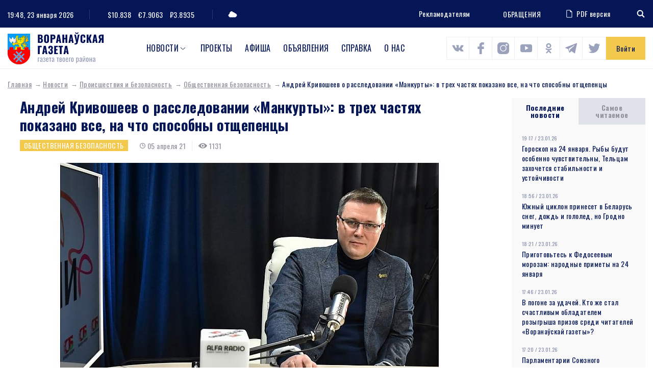

--- FILE ---
content_type: text/html; charset=UTF-8
request_url: https://www.voran.by/news/proisshestviya-i-bezopasnost/obshchestvennaya-bezopasnost/andrey-krivosheev-o-rassledovanii-mankurty-v-trekh-chastyakh-pokazano-vse-na-chto-sposobny-otshchepe.html
body_size: 106593
content:
<!DOCTYPE html>
<html lang="ru">
<head>
                <meta http-equiv="Content-Type" content="text/html; charset=UTF-8" />
<meta name="robots" content="index, follow" />
<meta name="keywords" content="Андрей Кривошеев о расследовании «Манкурты»: в трех частях показано все, на что способны отщепенцы" />
<meta name="description" content="Андрей Кривошеев о расследовании «Манкурты»: в трех частях показано все, на что способны отщепенцы" />
<link href="/bitrix/js/main/core/css/core.min.css?16009428002854" type="text/css" rel="stylesheet" />

<script type="text/javascript" data-skip-moving="true">(function(w, d, n) {var cl = "bx-core";var ht = d.documentElement;var htc = ht ? ht.className : undefined;if (htc === undefined || htc.indexOf(cl) !== -1){return;}var ua = n.userAgent;if (/(iPad;)|(iPhone;)/i.test(ua)){cl += " bx-ios";}else if (/Android/i.test(ua)){cl += " bx-android";}cl += (/(ipad|iphone|android|mobile|touch)/i.test(ua) ? " bx-touch" : " bx-no-touch");cl += w.devicePixelRatio && w.devicePixelRatio >= 2? " bx-retina": " bx-no-retina";var ieVersion = -1;if (/AppleWebKit/.test(ua)){cl += " bx-chrome";}else if ((ieVersion = getIeVersion()) > 0){cl += " bx-ie bx-ie" + ieVersion;if (ieVersion > 7 && ieVersion < 10 && !isDoctype()){cl += " bx-quirks";}}else if (/Opera/.test(ua)){cl += " bx-opera";}else if (/Gecko/.test(ua)){cl += " bx-firefox";}if (/Macintosh/i.test(ua)){cl += " bx-mac";}ht.className = htc ? htc + " " + cl : cl;function isDoctype(){if (d.compatMode){return d.compatMode == "CSS1Compat";}return d.documentElement && d.documentElement.clientHeight;}function getIeVersion(){if (/Opera/i.test(ua) || /Webkit/i.test(ua) || /Firefox/i.test(ua) || /Chrome/i.test(ua)){return -1;}var rv = -1;if (!!(w.MSStream) && !(w.ActiveXObject) && ("ActiveXObject" in w)){rv = 11;}else if (!!d.documentMode && d.documentMode >= 10){rv = 10;}else if (!!d.documentMode && d.documentMode >= 9){rv = 9;}else if (d.attachEvent && !/Opera/.test(ua)){rv = 8;}if (rv == -1 || rv == 8){var re;if (n.appName == "Microsoft Internet Explorer"){re = new RegExp("MSIE ([0-9]+[\.0-9]*)");if (re.exec(ua) != null){rv = parseFloat(RegExp.$1);}}else if (n.appName == "Netscape"){rv = 11;re = new RegExp("Trident/.*rv:([0-9]+[\.0-9]*)");if (re.exec(ua) != null){rv = parseFloat(RegExp.$1);}}}return rv;}})(window, document, navigator);</script>


<link href="/local/components/DBdev/main.feedback/templates/.default/style.min.css?1600942860251" type="text/css"  rel="stylesheet" />
<link href="/local/templates/template/css/bootstrap-reboot.css?16009428604897" type="text/css"  data-template-style="true"  rel="stylesheet" />
<link href="/local/templates/template/css/bootstrap-grid.css?160094286063898" type="text/css"  data-template-style="true"  rel="stylesheet" />
<link href="/local/templates/template/css/style.css?160814148089519" type="text/css"  data-template-style="true"  rel="stylesheet" />
<link href="/local/templates/template/css/costume.css?160094286047" type="text/css"  data-template-style="true"  rel="stylesheet" />
<link href="/local/templates/template/css/responsive.css?160439340010818" type="text/css"  data-template-style="true"  rel="stylesheet" />
<link href="/local/templates/template/components/bitrix/menu/top/style.min.css?16009428603715" type="text/css"  data-template-style="true"  rel="stylesheet" />







<link href="https://fonts.googleapis.com/css2?family=Oswald:wght@300;400;500;700&family=Source+Sans+Pro:wght@400;700&display=swap" rel="stylesheet">
<link rel="stylesheet" href="https://cdnjs.cloudflare.com/ajax/libs/jQueryFormStyler/2.0.2/jquery.formstyler.min.css" integrity="sha256-xYfPd6G37xNB9z/uxMWam06Cvw/vYSq1TLKr1ayjaKE=" crossorigin="anonymous" />
<link rel="stylesheet" href="https://cdnjs.cloudflare.com/ajax/libs/magnific-popup.js/1.1.0/magnific-popup.min.css" integrity="sha256-PZLhE6wwMbg4AB3d35ZdBF9HD/dI/y4RazA3iRDurss=" crossorigin="anonymous" />
<link rel="stylesheet" href="https://cdnjs.cloudflare.com/ajax/libs/slick-carousel/1.9.0/slick.min.css" integrity="sha256-UK1EiopXIL+KVhfbFa8xrmAWPeBjMVdvYMYkTAEv/HI=" crossorigin="anonymous" />
<link href="https://fonts.googleapis.com/css2?family=Oswald:wght@300;400;500;700&family=Source+Sans+Pro:wght@400;700&display=swap" rel="stylesheet">



                   <title>Андрей Кривошеев о расследовании «Манкурты»: в трех частях показано все, на что способны отщепенцы</title>
    <meta http-equiv="X-UA-Compatible" content="IE=edge">
    <meta name="viewport" content="width=device-width, initial-scale=1" />
    <meta name="format-detection" content="telephone=no" />
    <!-- favicons -->
    <link rel="shortcut icon" href="/local/templates/template/images/favicon.png" type="image/png">
    <link rel="shortcut" sizes="40x40" href="/local/templates/template/images/favicon@2x.png.png" type="image/png">
    <link rel="shortcut" sizes="80x80" href="/local/templates/template/images/favicon@4x.png.png" type="image/png">
            <!--[if lt IE 9]>
      <![endif]-->
  
</head>

<body>
<div id="wrapper" class="wrapper">
    <header class="header" id="header">

        <div class="h-top">
            <div class="container">
                <div class="flex align-justify valign-center">
                    <div class="h-top-left">
                        <div class="h-date">
                            <span class="h-label">Сейчас:</span>
                                19:48, 23 января 2026                        </div>
                        <div class="h-currencys">
                            <span class="h-label">Курс валют:</span>
	                        <span>$10.838</span>
				<span>€7.9063</span>
				<span>₽3.8935</span>                        </div>
                        <div class="h-weather">
                            <span class="h-weather-icon"><svg class="sprite svg-weather"><use xlink:href="/local/templates/template/svg/svg/symbols.svg#weather-1"/></svg></span>
                            <span class="h-weather-temp"></span>
                        </div>
                    </div><!--.h-top-left-->

                    <div class="h-top-right">
                      <ul class="h-partnership">
                          <li><a href="/about/#dds-contacts">Рекламодателям</a></li>
                      </ul>
                      
                          <a href="https://www.voran.by/radio/">ОБРАЩЕНИЯ</a>                          <a href="https://belkiosk.by/vg" target="_blank" class="h-pdf">
    <svg class="sprite svg-h-pdf"><use xlink:href="/local/templates/template/svg/svg/symbols.svg#h-pdf"/></svg>PDF версия
</a>                      <div class="h-search">
    <div class="h-search-toggler"><svg class="sprite svg-search-toggler"><use xlink:href="/local/templates/template/svg/svg/symbols.svg#glass"/></svg></div>
    <div class="h-search-form">
        <form action="/search/">
            <input type="text" name="q" class="h-search-input" placeholder="Поиск" >
        </form>
    </div>
</div>                    </div><!--.h-top-right-->
                </div>
            </div>
        </div><!--.h-top-->

        <div class="h-mid">
            <div class="container">
                <div class="flex align-justify valign-center">

                    <div class="logo h-logo">
                        <a href="/" class="logo-link">
                            <img src="/local/templates/template/images/logo.png" srcset="/local/templates/template/images/logo@2x.png 2x" alt="Воронауская газета" class="logo-img">
                        </a>
                    </div>
                      
<nav class="main-menu h-menu">
    <ul>
            
        
                            <li class="main-menu-parent">
                    <a href="/news/">Новости</a>
                    <ul>
                    
        
            
                    
                                    <li><a href="/news/oprosy.php">Опросы</a></li>
                
            
        
        
            
        
                            <li class="main-menu-parent-level2"><a href="/news/aktualno/">Актуально</a>
                    <ul>
                    
        
            
                    
                                    <li><a href="/news/aktualno/vse-o-zhkkh/">Все о ЖКХ</a></li>
                
            
        
        
            
                    
                                    <li><a href="/news/aktualno/vybory/">Выборы</a></li>
                
            
        
        
            
                    
                                    <li><a href="/news/aktualno/god-maloy-rodiny/">Год малой родины</a></li>
                
            
        
        
            
                    
                                    <li><a href="/news/aktualno/den-nezavisimosti/">День Независимости</a></li>
                
            
        
        
            
                    
                                    <li><a href="/news/aktualno/nasheluchshee-nashalepshae/">#нашелучшее #нашалепшае</a></li>
                
            
        
        
            
                    
                                    <li><a href="/news/aktualno/god-narodnogo-edinstva/">Год народного единства</a></li>
                
            
        
        
            
                    
                                    <li><a href="/news/aktualno/za-lyubimuyu-belarus/">За любимую Беларусь</a></li>
                
            
        
        
            
                    
                                    <li><a href="/news/aktualno/k-75-letiyu-velikoy-pobedy/">К 75-летию Великой Победы</a></li>
                
            
        
        
            
                    
                                    <li><a href="/news/aktualno/perepis-2019/">Перепись - 2019</a></li>
                
            
        
        
            
                    
                                    <li><a href="/news/aktualno/prezident/">Президент</a></li>
                
            
        
        
            
                    
                                    <li><a href="/news/aktualno/prinemanskiy-region/">Принёманский регион</a></li>
                
            
        
        
            
                    
                                    <li><a href="/news/aktualno/prodvizhenie/">Продвижение</a></li>
                
            
        
        
            
                    
                                    <li><a href="/news/aktualno/respublikanskiy-subbotnik/">Республиканский субботник</a></li>
                
            
        
        
            
                    
                                    <li><a href="/news/aktualno/tema-nedeli/">Тема недели</a></li>
                
            
        
        
            
                    
                                    <li><a href="/news/aktualno/uchenie-zapad-2017/">Учение «Запад — 2017»</a></li>
                
            
        
        
                        </ul></li>        
        
                            <li class="main-menu-parent-level2"><a href="/news/v-mire/">В мире</a>
                    <ul>
                    
        
            
                    
                                    <li><a href="/news/v-mire/mezhdunarodnoe-sotrudnichestvo/">Международное сотрудничество</a></li>
                
            
        
        
            
                    
                                    <li><a href="/news/v-mire/s-miru-po-faktu/">С миру по факту</a></li>
                
            
        
        
                        </ul></li>        
        
                            <li class="main-menu-parent-level2"><a href="/news/vlast/">Власть</a>
                    <ul>
                    
        
            
                    
                                    <li><a href="/news/vlast/v-rayispolkome/">В райисполкоме</a></li>
                
            
        
        
            
                    
                                    <li><a href="/news/vlast/vybory2/">Выборы</a></li>
                
            
        
        
            
                    
                                    <li><a href="/news/vlast/deputatskie-budni/">Депутатские будни</a></li>
                
            
        
        
            
                    
                                    <li><a href="/news/vlast/edi/">Единый день информирования</a></li>
                
            
        
        
            
                    
                                    <li><a href="/news/vlast/vi-vsebelorusskoe-narodnoe-sobranie/">Всебелорусское народное собрание</a></li>
                
            
        
        
            
                    
                                    <li><a href="/news/vlast/komitet-goskontrolya-informiruet/">Комитет госконтроля информирует</a></li>
                
            
        
        
            
                    
                                    <li><a href="/news/vlast/mestnoe-upravlenie-i-samoupravlenie/">Местное управление и самоуправление</a></li>
                
            
        
        
            
                    
                                    <li><a href="/news/vlast/prezident2/">Президент</a></li>
                
            
        
        
            
                    
                                    <li><a href="/news/vlast/priem-grazhdan/">Прием граждан</a></li>
                
            
        
        
            
                    
                                    <li><a href="/news/vlast/profsoyuzy/">Профсоюзы</a></li>
                
            
        
        
            
                    
                                    <li><a href="/news/vlast/pryamaya-liniya/">Прямая линия</a></li>
                
            
        
        
            
                    
                                    <li><a href="/news/vlast/pyatoe-vsebelorusskoe-narodnoe-sobranie/">Пятое Всебелорусское народное собрание</a></li>
                
            
        
        
            
                    
                                    <li><a href="/news/vlast/sodeystvie-zanyatosti-naseleniya/">Содействие занятости населения</a></li>
                
            
        
        
            
                    
                                    <li><a href="/news/vlast/tema-nedeli2/">Тема недели</a></li>
                
            
        
        
                        </ul></li>        
        
                            <li class="main-menu-parent-level2"><a href="/news/dela-molodezhnye/">Дела молодежные</a>
                    <ul>
                    
        
            
                    
                                    <li><a href="/news/dela-molodezhnye/molodye-my/">Молодые МЫ</a></li>
                
            
        
        
            
                    
                                    <li><a href="/news/dela-molodezhnye/nashi-deti/">Наши дети</a></li>
                
            
        
        
                        </ul></li>        
        
                            <li class="main-menu-parent-level2"><a href="/news/zdorove/">Здоровье</a>
                    <ul>
                    
        
            
                    
                                    <li><a href="/news/zdorove/100-let-zdravookhraneniyu-belarusi/">100 лет здравоохранению Беларуси</a></li>
                
            
        
        
            
                    
                                    <li><a href="/news/zdorove/aktivnoe-dolgoletie/">Активное долголетие</a></li>
                
            
        
        
            
                    
                                    <li><a href="/news/zdorove/dekada-zolotoy-vozrast/">Декада &quot;Золотой возраст&quot;</a></li>
                
            
        
        
            
                    
                                    <li><a href="/news/zdorove/zdorovyy-obraz-zhizni/">Здоровый образ жизни</a></li>
                
            
        
        
            
                    
                                    <li><a href="/news/zdorove/zdorove2/">Здоровье</a></li>
                
            
        
        
            
                    
                                    <li><a href="/news/zdorove/letnee-ozdorovlenie-shkolnikov/">Летнее оздоровление школьников</a></li>
                
            
        
        
            
                    
                                    <li><a href="/news/zdorove/letniy-otdykh/">Летний отдых</a></li>
                
            
        
        
            
                    
                                    <li><a href="/news/zdorove/meditsina/">Медицина</a></li>
                
            
        
        
            
                    
                                    <li><a href="/news/zdorove/raytsge-informiruet/">РайЦГЭ информирует</a></li>
                
            
        
        
            
                    
                                    <li><a href="/news/zdorove/stop-covid/">Стоп COVID</a></li>
                
            
        
        
                        </ul></li>        
        
                            <li class="main-menu-parent-level2"><a href="/news/konkursy/">Конкурсы</a>
                    <ul>
                    
        
            
                    
                                    <li><a href="/news/konkursy/nashi-konkursy/">Наши конкурсы</a></li>
                
            
        
        
            
                    
                                    <li><a href="/news/konkursy/tvorcheskiy-konkurs/">Творческий конкурс</a></li>
                
            
        
        
                        </ul></li>        
        
                            <li class="main-menu-parent-level2"><a href="/news/kultura-i-dukhovnost/">Культура и духовность</a>
                    <ul>
                    
        
            
                    
                                    <li><a href="/news/kultura-i-dukhovnost/500-goddze-belaruskaga-knigadrukavannya/">500-годдзе беларускага кнігадрукавання</a></li>
                
            
        
        
            
                    
                                    <li><a href="/news/kultura-i-dukhovnost/god-kultury-v-voronovskom-rayone/">Год культуры в Вороновском районе</a></li>
                
            
        
        
            
                    
                                    <li><a href="/news/kultura-i-dukhovnost/god-kultury-v-grodnenskoy-oblasti/">Год культуры в Гродненской области</a></li>
                
            
        
        
            
                    
                                    <li><a href="/news/kultura-i-dukhovnost/den-belorusskoy-pismennosti/">День белорусской письменности</a></li>
                
            
        
        
            
                    
                                    <li><a href="/news/kultura-i-dukhovnost/dukhovnost/">Духовность</a></li>
                
            
        
        
            
                    
                                    <li><a href="/news/kultura-i-dukhovnost/nasustrach-dnyu-belaruskaga-pismenstva/">Насустрач Дню беларускага пісьменства</a></li>
                
            
        
        
            
                    
                                    <li><a href="/news/kultura-i-dukhovnost/pozdravitelnaya-otkrytka/">Поздравительная открытка</a></li>
                
            
        
        
            
                    
                                    <li><a href="/news/kultura-i-dukhovnost/respublikanskiy-festival-natsionalnykh-kultur/">Республиканский фестиваль национальных культур</a></li>
                
            
        
        
            
                    
                                    <li><a href="/news/kultura-i-dukhovnost/slavyanskiy-bazar/">Славянский базар</a></li>
                
            
        
        
            
                    
                                    <li><a href="/news/kultura-i-dukhovnost/stranitsy-istorii/">Страницы истории</a></li>
                
            
        
        
            
                    
                                    <li><a href="/news/kultura-i-dukhovnost/tvorcheskiy-konkurs2/">Творческий конкурс</a></li>
                
            
        
        
            
                    
                                    <li><a href="/news/kultura-i-dukhovnost/tvorchestvo/">Творчество</a></li>
                
            
        
        
            
                    
                                    <li><a href="/news/kultura-i-dukhovnost/festival/">Фестиваль</a></li>
                
            
        
        
            
                    
                                    <li><a href="/news/kultura-i-dukhovnost/fotokonkurs/">Фотоконкурс</a></li>
                
            
        
        
                        </ul></li>        
        
                            <li class="main-menu-parent-level2"><a href="/news/obrazovanie-i-nauka/">Образование и наука</a>
                    <ul>
                    
        
            
                    
                                    <li><a href="/news/obrazovanie-i-nauka/god-nauki/">Год науки</a></li>
                
            
        
        
            
                    
                                    <li><a href="/news/obrazovanie-i-nauka/ko-dnyu-belorusskoy-nauki/">Ко Дню белорусской науки</a></li>
                
            
        
        
            
                    
                                    <li><a href="/news/obrazovanie-i-nauka/laureaty-premii-im-a-i-dubko/">Лауреаты премии им. А.И. Дубко</a></li>
                
            
        
        
            
                    
                                    <li><a href="/news/obrazovanie-i-nauka/obrazovanie/">Образование</a></li>
                
            
        
        
                        </ul></li>        
        
                            <li class="main-menu-parent-level2"><a href="/news/obshchestvo/">Общество</a>
                    <ul>
                    
        
            
                    
                                    <li><a href="/news/obshchestvo/100-idey-dlya-belarusi/">100 идей для Беларуси</a></li>
                
            
        
        
            
                    
                                    <li><a href="/news/obshchestvo/100-let-bssr/">100 лет БССР</a></li>
                
            
        
        
            
                    
                                    <li><a href="/news/obshchestvo/100-let-zdravookhraneniyu-belarusi2/">100 лет здравоохранению Беларуси</a></li>
                
            
        
        
            
                    
                                    <li><a href="/news/obshchestvo/500-goddze-belaruskaga-knigadrukavannya2/">500-годдзе беларускага кнігадрукавання</a></li>
                
            
        
        
            
                    
                                    <li><a href="/news/obshchestvo/75-let-osvobozhdeniya-belarusi/">75 лет освобождения Беларуси</a></li>
                
            
        
        
            
                    
                                    <li><a href="/news/obshchestvo/80-let-grodnenskoy-oblasti/">80 лет Гродненской области</a></li>
                
            
        
        
            
                    
                                    <li><a href="/news/obshchestvo/80-let-velikoy-pobedy/">80 лет освобождения Беларуси</a></li>
                
            
        
        
            
                    
                                    <li><a href="/news/obshchestvo/bez-sroka-davnosti/">Без срока давности</a></li>
                
            
        
        
            
                    
                                    <li><a href="/news/obshchestvo/blago-tvori/">Благо твори</a></li>
                
            
        
        
            
                    
                                    <li><a href="/news/obshchestvo/god-belorusskoy-zhenshchiny/">Год белорусской женщины</a></li>
                
            
        
        
            
                    
                                    <li><a href="/news/obshchestvo/god-istoricheskoy-pamyati/">Год исторической памяти</a></li>
                
            
        
        
            
                    
                                    <li><a href="/news/obshchestvo/god-kachestva/">Год качества</a></li>
                
            
        
        
            
                    
                                    <li><a href="/news/obshchestvo/god-mira-i-sozidaniya/">Год мира и созидания</a></li>
                
            
        
        
            
                    
                                    <li><a href="/news/obshchestvo/dazhynki-2021/">Дажынкі-2021</a></li>
                
            
        
        
            
                    
                                    <li><a href="/news/obshchestvo/den-vsenarodnoy-pamyati-zhertv-velikoy-otechestvennoy-voyny-i-genotsida-belorusskogo-naroda/">День всенародной памяти жертв Великой Отечественной войны и геноцида белорусского народа</a></li>
                
            
        
        
            
                    
                                    <li><a href="/news/obshchestvo/den-gosudarstvennykh-simvolov/">День Государственных символов</a></li>
                
            
        
        
            
                    
                                    <li><a href="/news/obshchestvo/den-narodnogo-edinstva/">День народного единства</a></li>
                
            
        
        
            
                    
                                    <li><a href="/news/obshchestvo/kostitutsionnaya-reforma/">Коституционная реформа</a></li>
                
            
        
        
            
                    
                                    <li><a href="/news/obshchestvo/pyatiletka-kachestva-god-blagoustroystva/">Пятилетка качества. Год благоустройства</a></li>
                
            
        
        
            
                    
                                    <li><a href="/news/obshchestvo/semya-goda/">Семья года</a></li>
                
            
        
        
            
                    
                                    <li><a href="/news/obshchestvo/95-let-pionerskomu-dvizheniyu/">95 лет пионерскому движению</a></li>
                
            
        
        
            
                    
                                    <li><a href="/news/obshchestvo/velikoy-pobede-posvyashchaetsya/">Великой Победе посвящается</a></li>
                
            
        
        
            
                    
                                    <li><a href="/news/obshchestvo/voronovskomu-rayonu-75-let/">Вороновскому району - 75 лет</a></li>
                
            
        
        
            
                    
                                    <li><a href="/news/obshchestvo/god-maloy-rodiny2/">Год малой родины</a></li>
                
            
        
        
            
                    
                                    <li><a href="/news/obshchestvo/gotovimsya-k-novomu-godu/">Готовимся к Новому году</a></li>
                
            
        
        
            
                    
                                    <li><a href="/news/obshchestvo/grodnenskoy-oblasti-75/">Гродненской области - 75</a></li>
                
            
        
        
            
                    
                                    <li><a href="/news/obshchestvo/dozhinki/">Дожинки</a></li>
                
            
        
        
            
                    
                                    <li><a href="/news/obshchestvo/dosug/">Досуг</a></li>
                
            
        
        
            
                    
                                    <li><a href="/news/obshchestvo/iz-redaktsionnoy-pochty/">Из редакционной почты</a></li>
                
            
        
        
            
                    
                                    <li><a href="/news/obshchestvo/ikh-imenami-nazvany-ulitsy/">Их именами названы улицы</a></li>
                
            
        
        
            
                    
                                    <li><a href="/news/obshchestvo/k-100-letiyu-vlksm/">К 100-летию ВЛКСМ</a></li>
                
            
        
        
            
                    
                                    <li><a href="/news/obshchestvo/nashi-deti2/">Наши дети</a></li>
                
            
        
        
            
                    
                                    <li><a href="/news/obshchestvo/nashi-partnery/">Наши партнеры</a></li>
                
            
        
        
            
                    
                                    <li><a href="/news/obshchestvo/nedelya-materi/">Неделя матери</a></li>
                
            
        
        
            
                    
                                    <li><a href="/news/obshchestvo/obshchestvennye-obedineniya/">Общественные объединения</a></li>
                
            
        
        
            
                    
                                    <li><a href="/news/obshchestvo/obshchestvo2/">Общество</a></li>
                
            
        
        
            
                    
                                    <li><a href="/news/obshchestvo/nashy-u-svetse/">Нашы ў свеце</a></li>
                
            
        
        
            
                    
                                    <li><a href="/news/obshchestvo/proforientatsiya/">Профориентация</a></li>
                
            
        
        
            
                    
                                    <li><a href="/news/obshchestvo/s-prazdnikom/">С праздником</a></li>
                
            
        
        
            
                    
                                    <li><a href="/news/obshchestvo/sluzhu-otechestvu/">Служу Отечеству!</a></li>
                
            
        
        
            
                    
                                    <li><a href="/news/obshchestvo/smi/">СМИ</a></li>
                
            
        
        
            
                    
                                    <li><a href="/news/obshchestvo/sotsialnaya-sfera/">Социальная сфера</a></li>
                
            
        
        
            
                    
                                    <li><a href="/news/obshchestvo/u-sosedey/">У соседей</a></li>
                
            
        
        
                        </ul></li>        
        
                            <li class="main-menu-parent-level2"><a href="/news/proisshestviya-i-bezopasnost/">Происшествия и безопасность</a>
                    <ul>
                    
        
            
                    
                                    <li><a href="/news/proisshestviya-i-bezopasnost/gai-informiruet/">ГАИ информирует</a></li>
                
            
        
        
            
                    
                                    <li><a href="/news/proisshestviya-i-bezopasnost/mchs-soobshchaet/">МЧС сообщает</a></li>
                
            
        
        
            
                    
                                    <li><a href="/news/proisshestviya-i-bezopasnost/novosti-s-granitsy/">Новости с границы</a></li>
                
            
        
        
            
                    
                                    <li><a href="/news/proisshestviya-i-bezopasnost/obshchestvennaya-bezopasnost/">Общественная безопасность</a></li>
                
            
        
        
            
                    
                                    <li><a href="/news/proisshestviya-i-bezopasnost/ogim-informiruet/">ОГиМ информирует</a></li>
                
            
        
        
            
                    
                                    <li><a href="/news/proisshestviya-i-bezopasnost/stop-ekstremizm/">Стоп ЭКСТРЕМИЗМ</a></li>
                
            
        
        
            
                    
                                    <li><a href="/news/proisshestviya-i-bezopasnost/osvod-informiruet/">ОСВОД информирует</a></li>
                
            
        
        
            
                    
                                    <li><a href="/news/proisshestviya-i-bezopasnost/proisshestviya/">Происшествия</a></li>
                
            
        
        
            
                    
                                    <li><a href="/news/proisshestviya-i-bezopasnost/rovd-informiruet/">РОВД информирует</a></li>
                
            
        
        
            
                    
                                    <li><a href="/news/proisshestviya-i-bezopasnost/chelovek-i-zakon/">Человек и Закон</a></li>
                
            
        
        
                        </ul></li>        
        
                            <li class="main-menu-parent-level2"><a href="/news/sport-i-turizm/">Спорт и туризм</a>
                    <ul>
                    
        
            
                    
                                    <li><a href="/news/sport-i-turizm/grodnenshchina-priglashaet/">Гродненщина приглашает</a></li>
                
            
        
        
            
                    
                                    <li><a href="/news/sport-i-turizm/evropeyskie-igry-2019/">Европейские игры - 2019</a></li>
                
            
        
        
            
                    
                                    <li><a href="/news/sport-i-turizm/sportivnaya-novost/">Спортивная новость</a></li>
                
            
        
        
            
                    
                                    <li><a href="/news/sport-i-turizm/ii-igry-stran-sng/">II Игры стран СНГ</a></li>
                
            
        
        
                        </ul></li>        
        
                            <li class="main-menu-parent-level2"><a href="/news/chelovek-i-ego-delo/">Человек и его дело</a>
                    <ul>
                    
        
            
                    
                                    <li><a href="/news/chelovek-i-ego-delo/gordost-voronovshchiny/">Гордость Вороновщины</a></li>
                
            
        
        
            
                    
                                    <li><a href="/news/chelovek-i-ego-delo/zemlyaki/">Земляки</a></li>
                
            
        
        
            
                    
                                    <li><a href="/news/chelovek-i-ego-delo/znay-nashikh/">Знай наших!</a></li>
                
            
        
        
            
                    
                                    <li><a href="/news/chelovek-i-ego-delo/lyudi-i-sudby/">Люди и судьбы</a></li>
                
            
        
        
            
                    
                                    <li><a href="/news/chelovek-i-ego-delo/syameynaya-skarbnitsa/">Сямейная скарбніца</a></li>
                
            
        
        
            
                    
                                    <li><a href="/news/chelovek-i-ego-delo/uvlechennye-delom/">Увлеченные делом</a></li>
                
            
        
        
            
                    
                                    <li><a href="/news/chelovek-i-ego-delo/nashy-u-svetse2/">Нашы ў свеце</a></li>
                
            
        
        
                        </ul></li>        
        
                            <li class="main-menu-parent-level2"><a href="/news/ekologiya/">Экология</a>
                    <ul>
                    
        
            
                    
                                    <li><a href="/news/ekologiya/ekologiya2/">Экология</a></li>
                
            
        
        
            
                    
                                    <li><a href="/news/ekologiya/priroda/">Природа</a></li>
                
            
        
        
                        </ul></li>        
        
                            <li class="main-menu-parent-level2"><a href="/news/ekonomika-i-selskoe-khozyaystvo/">Экономика и с/х</a>
                    <ul>
                    
        
            
                    
                                    <li><a href="/news/ekonomika-i-selskoe-khozyaystvo/na-selskokhozyaystvennuyu-temu/">На сельскохозяйственную тему</a></li>
                
            
        
        
            
                    
                                    <li><a href="/news/ekonomika-i-selskoe-khozyaystvo/prodvizhenie2/">Продвижение</a></li>
                
            
        
        
            
                    
                                    <li><a href="/news/ekonomika-i-selskoe-khozyaystvo/proforientatsiya2/">Профориентация</a></li>
                
            
        
        
            
                    
                                    <li><a href="/news/ekonomika-i-selskoe-khozyaystvo/razvitie-predprinimatelstva/">Развитие предпринимательства</a></li>
                
            
        
        
            
                    
                                    <li><a href="/news/ekonomika-i-selskoe-khozyaystvo/sodeystvie-zanyatosti-naseleniya2/">Содействие занятости населения</a></li>
                
            
        
        
            
                    
                                    <li><a href="/news/ekonomika-i-selskoe-khozyaystvo/transport/">Транспорт</a></li>
                
            
        
        
            
                    
                                    <li><a href="/news/ekonomika-i-selskoe-khozyaystvo/stroitelstvo/">Строительство</a></li>
                
            
        
        
            
                    
                                    <li><a href="/news/ekonomika-i-selskoe-khozyaystvo/tekhnologii/">Технологии</a></li>
                
            
        
        
            
                    
                                    <li><a href="/news/ekonomika-i-selskoe-khozyaystvo/urozhay/">Урожай</a></li>
                
            
        
        
            
                    
                                    <li><a href="/news/ekonomika-i-selskoe-khozyaystvo/ekonomika/">Экономика</a></li>
                
            
        
        
            
                    
                                    <li><a href="/news/ekonomika-i-selskoe-khozyaystvo/navstrechu-dazhynkam-2016/">Навстречу «Дажынкам-2016»</a></li>
                
            
        
        
            
                    
                                    <li><a href="/news/ekonomika-i-selskoe-khozyaystvo/yarmarka/">Ярмарка</a></li>
                
            
        
        
            
                    
                                    <li><a href="/news/ekonomika-i-selskoe-khozyaystvo/itogi-goda/">Итоги года</a></li>
                
            
        
        
            
                    
                                    <li><a href="/news/ekonomika-i-selskoe-khozyaystvo/podvodya-itogi/">Подводя итоги</a></li>
                
            
        
        
            
                    
                                    <li><a href="/news/ekonomika-i-selskoe-khozyaystvo/dozhinki2/">Дожинки</a></li>
                
            
        
        
                        </ul></li></ul></li>        
                    
                                    <li class="main-menu-parent"><a href="https://www.voran.by/news/novosti-voronovshchiny/spetsproekty-voronovskoy-gazety.html">Проекты</a></li>
                
            
        
        
            
                    
                                    <li class="main-menu-parent"><a href="/afishi/">Афиша</a></li>
                
            
        
        
            
                    
                                    <li class="main-menu-parent"><a href="/ads/">Объявления</a></li>
                
            
        
        
            
                    
                                    <li class="main-menu-parent"><a href="/spravka/">Справка</a></li>
                
            
        
        
            
                    
                                    <li class="main-menu-parent"><a href="/about/">О нас</a></li>
                
            
        
        
    
        </ul>
</nav>
                <div class="h-socials">
                            	            <a target="_blank" id="bx_3218110189_1256" href="https://vk.com/vorannews"><svg class="sprite svg-h-social"><use xlink:href="/local/templates/template/svg/svg/symbols.svg#s-vk"/></svg></a>
                                              	            <a target="_blank" id="bx_3218110189_1257" href="https://www.facebook.com/voronovo.gazeta"><svg class="sprite svg-h-social"><use xlink:href="/local/templates/template/svg/svg/symbols.svg#s-fb"/></svg></a>
                                              	            <a target="_blank" id="bx_3218110189_1258" href="https://www.instagram.com/vorannews/"><svg class="sprite svg-h-social"><use xlink:href="/local/templates/template/svg/svg/symbols.svg#s-insta"/></svg></a>
                                              	            <a target="_blank" id="bx_3218110189_1260" href="https://www.youtube.com/channel/UCG3dV-ScM6uF90sGFKMjgUQ"><svg class="sprite svg-h-social"><use xlink:href="/local/templates/template/svg/svg/symbols.svg#s-yt"/></svg></a>
                                              	            <a target="_blank" id="bx_3218110189_1261" href="https://ok.ru/vorannews"><svg class="sprite svg-h-social"><use xlink:href="/local/templates/template/svg/svg/symbols.svg#s-ok"/></svg></a>
                                              	        	<a target="_blank" id="bx_3218110189_58523" class="sprite svg-h-social" href="https://t.me/vorannews"><img src="/local/templates/template/images/telegram.png" alt=""></a>
        	                                  	            <a target="_blank" id="bx_3218110189_114122" href="https://www.tiktok.com/@vorannews"><svg class="sprite svg-h-social"><use xlink:href="/local/templates/template/svg/svg/symbols.svg#s-tw"/></svg></a>
                        </div>                                                <a href="javascript:void(0)" class="h-auth ajax-mfp" data-href="#popup-auth">Войти</a>
                                      </div>
            </div>
        </div>
        

    </header>

    <div id="middle" class="middle">
        <div class="inner">
                          <div class="breadcrumbs"><a href="/" class="breadcrumbs-link">Главная</a><a href="/news/" class="breadcrumbs-link">Новости</a><a href="/news/proisshestviya-i-bezopasnost/" class="breadcrumbs-link">Происшествия и безопасность</a><a href="/news/proisshestviya-i-bezopasnost/obshchestvennaya-bezopasnost/" class="breadcrumbs-link">Общественная безопасность</a><span class="breadcrumbs-current">Андрей Кривошеев о расследовании «Манкурты»: в трех частях показано все, на что способны отщепенцы</span></div>                        <div class="row row-layout">
    <main class="col-main col-md-12">
        <div class="node">
          <article>
    <header>
        <h1>Андрей Кривошеев о расследовании «Манкурты»: в трех частях показано все, на что способны отщепенцы</h1>
        <div class="node-data">
                            <a href="/news/proisshestviya-i-bezopasnost/obshchestvennaya-bezopasnost/" class="sticker yellow">Общественная безопасность</a>
                                        <span class="news-item-date"><svg class="sprite svg-news-clock"><use xlink:href="/local/templates/template/svg/svg/symbols.svg#i-clock"/></svg>05 апреля 21</span>
                                        <span class="news-item-views"><svg class="sprite svg-news-eye"><use xlink:href="/local/templates/template/svg/svg/symbols.svg#i-eye"/></svg>1131</span>
                                            </div>
    </header>

    
                    <figure>
                <img src="/cache/upload/iblock/db3/db31ee0d2d23653c73b92d2772b2b49f-900x450.JPG" alt="Андрей Кривошеев о расследовании «Манкурты»: в трех частях показано все, на что способны отщепенцы">
            </figure>
                    
    <p>
	 В трех частях расследования «Манкурты» показано «все, на что способны отщепенцы».
</p>
 В трех частях расследования «<a target="_blank" href="https://grodnonews.by/news/zhizn/mankurty_postskriptum_kogo_eshchye_vtyanuli_v_gromkiy_shpionskiy_skandal_spetsoperatsiya_kgb_video.html">Манкурты</a>», вышедшего на телеканале ОНТ, показано «все, на что способны отщепенцы». Таким мнением председатель Белорусского союза журналистов (БСЖ) Андрей Кривошеев&nbsp;<a target="_blank" href="https://www.sb.by/articles/krivosheev-o-rassledovanii-mankurty-v-trekh-chastyakh-pokazano-vse-na-chto-sposobny-otshchepentsy.html?utm_source=news&utm_medium=messenger&utm_campaign=telegram">поделился</a>&nbsp;в эфире общественно-политического ток-шоу «Будни» на «Альфа Радио».<br>
 <br>
 <img alt="6350e3578f73720ca93969756181c709.JPG" src="https://grodnonews.by/upload/medialibrary/134/13437ef6c3664e168a57d40a87f1ba80.JPG" itemprop="image" loading="lazy" style="width: 305px;"><br>
 <i>– Расследо</i><i>вание «Манкурты» – это настоящая, как иногда говорят наши коллеги-журналисты, перчинка, –&nbsp;</i>заявил Андрей Кривошеев и объяснил:&nbsp;<i>– [В нем] мы увидели, во-первых, что люди, которые притворяются беглой белорусской оппозицией, никакой оппозицией по факту и по сути не являются. Это просто пауки, которые грызут друг друга, добиваясь расположения иностранных государств и спецслужб. Это люди, которые мыслят своим успехом выехать в багажнике дипломатической машины за границу и оттуда максимально вредить своему некогда родному государству.</i><br>
 <br>
 Также, по словам председателя БСЖ, посмотревшие расследование белорусы увидели, что «к сожалению, и в нашем обществе бывают предатели, которые способны совершить государственную измену».<br>
 <br>
 <i>– К счастью, профессионализм белорусских спецслужб и других силовых органов, а также высоких должностных лиц таков, что на этом, казалось бы, поражении (когда предает человек – это поражение) они строят очень умную, тонкую разведигру, –&nbsp;</i>добавил Андрей Кривошеев.<br>
 <br>
 <img alt="a5d5065995c5d6f3c425ca104c253a6e.JPG" src="https://grodnonews.by/upload/medialibrary/854/854aba2d4b428508dc856b0395fa6f7c.JPG" itemprop="image" loading="lazy" style="width: 882.984px;"><br>
 <br>
 Благодаря данной стратегии, как напомнил эксперт, были раскрыты личности предателей государства, а также каналы давления на него. В итоге был «эффективно ликвидирован этот гнойник», подчеркнул председатель БСЖ.<br>
 <br>
 Андрей Кривошеев также порекомендовал обратить внимание на то, как в отношении расследования «Манкурты» повели себя «СМИ, которые еще полгода назад убеждали вас [белорусов] в собственной демократичности, в том, что они показывают все и несут правду». По мнению специалиста, в вышеупомянутых источниках информации «Манкурты» должным образом не освещались, а читателям не предоставлялась возможность комментировать расследование. «Поэтому, когда в следующий раз эти так называемые СМИ или «новые медиа» начнут вам рассказывать о плюрализме и свободе слова, вспомните об этой ситуации», – подытожил председатель БСЖ.<br>
<br>
<a href="www.sb.by"></a><a href="www.sb.by">sb.by</a><br></article>

<div class="node-links">
    <div class="node-share">
        <span class="node-links-label">Поделиться</span>
        <div class="node-links-links">
            <div class="ya-share2" data-services="vkontakte,facebook,odnoklassniki,twitter,linkedin,viber,whatsapp,skype,telegram"></div>
        </div>
    </div>
    <div class="node-print">
        <span class="node-links-label">Распечатать</span>
        <a href="/print/?id=62875" target="_blank" class="node-print-link dds-node-print-link"></a>
    </div>
</div>
<div class="node-pgn flex align-justify">
    </div>



          <div class="node-comments ui-block">
                                <div class="node-comments-add">
        <a href="javascript:void(0)" class="btn btn-big btn-secondary"><svg class="sprite svg-inline svg-btn-comment"><use xlink:href="/local/templates/template/svg/svg/symbols.svg#comment"/></svg>Добавить комментарий</a>
    </div>
              <div id="comp_daeb30d7ade01ad1b2e66b42c23380f2"><div class="comment-form ui-block">
    <div class="h3 ui-block-title">Добавление комментария</div>
    
<form action="/news/proisshestviya-i-bezopasnost/obshchestvennaya-bezopasnost/andrey-krivosheev-o-rassledovanii-mankurty-v-trekh-chastyakh-pokazano-vse-na-chto-sposobny-otshchepe.html" method="POST" id="comment_form"><input type="hidden" name="bxajaxid" id="bxajaxid_daeb30d7ade01ad1b2e66b42c23380f2_8BACKi" value="daeb30d7ade01ad1b2e66b42c23380f2" /><input type="hidden" name="AJAX_CALL" value="Y" />        <input type="hidden" name="sessid" id="sessid" value="2427d60264fc896c8ca806288ddac741" />        <input type="hidden" name="PARAMS_HASH" value="c00981a148cff08c2af2527bd7c87481">
        <input type="hidden" name="NEW_ID" value="62875">
        <div class="row">
            <div class="col-sm-6">
                <div class="field">
                    <label for="#" class="label-block">Ваше имя*</label>
                    <input type="text" name="NAME" required>
                </div>
            </div>
        </div>
        <div class="field">
            <label for="#" class="label-block">Ваш комментарий*</label>
            <textarea name="PREVIEW_TEXT" rows="5" required></textarea>
        </div>
                        <div class="mf-captcha">
                  <div class="mf-text"></div>
                  <input type="hidden" name="captcha_sid" value="005161cd06bc0ad2a957533b3e23664d">
                  <img src="/bitrix/tools/captcha.php?captcha_sid=005161cd06bc0ad2a957533b3e23664d" width="180" height="40" alt="CAPTCHA">
                  <div class="mf-text"><span class="mf-req">*</span></div>
                  <input type="text" name="captcha_word" size="30" maxlength="50" value="">
              </div>
                  <div class="field-btn">
            <button type="submit" name="submit" value="Y" class="btn btn-secondary">Комментировать</button>
        </div>
    </form>
</div>
</div>          </div><!--.node-comments-->
        </div><!--.node-->
    </main>
  <aside class="col-sidebar col-md-12">
  <div class="ui-block tabs-news">
    <div class="tabs-news-menu flex">
        <a href="#tabs-menu-1" class="flex">Послeдние новости</a>
        <a href="#tabs-menu-2" class="flex">Самое читаемое</a>
    </div>

    <div id="tabs-menu-1" class="tab-content">
        <div class="tabs-news-list">
                                          <div class="news-mini" id="bx_1373509569_117694">
                    <div class="news-mini-date">19:17 / 23.01.26</div>
                    <a href="/news/obshchestvo/dosug/goroskop-na-24-yanvarya-ryby-budut-osobenno-chuvstvitelny-teltsam-zakhochetsya-stabilnosti-i-ustoych.html" class="news-min-title">Гороскоп на 24 января. Рыбы будут особенно чувствительны, Тельцам захочется стабильности и устойчивости</a>
                </div>
                                          <div class="news-mini" id="bx_1373509569_117707">
                    <div class="news-mini-date">18:56 / 23.01.26</div>
                    <a href="/news/ekologiya/priroda/yuzhnyy-tsiklon-prineset-v-belarus-sneg-dozhd-i-gololed-no-grodno-minuet.html" class="news-min-title">Южный циклон принесет в Беларусь снег, дождь и гололед, но Гродно минует</a>
                </div>
                                          <div class="news-mini" id="bx_1373509569_117696">
                    <div class="news-mini-date">18:21 / 23.01.26</div>
                    <a href="/news/obshchestvo/dosug/prigotovtes-k-fedoseevym-morozam-narodnye-primety-na-24-yanvarya.html" class="news-min-title">Приготовьтесь к Федосеевым морозам: народные приметы на 24 января</a>
                </div>
                                          <div class="news-mini" id="bx_1373509569_117704">
                    <div class="news-mini-date">17:46 / 23.01.26</div>
                    <a href="/news/novosti-voronovshchiny/v-pogone-za-udachey-kto-zhe-stal-schastlivym-obladatelem-rozygrysha-prizov-sredi-chitateley-vorana-s.html" class="news-min-title">В погоне за удачей. Кто же стал счастливым обладателем розыгрыша призов среди читателей «Воранаўскай газеты»?</a>
                </div>
                                          <div class="news-mini" id="bx_1373509569_117711">
                    <div class="news-mini-date">17:20 / 23.01.26</div>
                    <a href="/news/vlast/parlamentarii-soyuznogo-gosudarstva-vstretilis-s-rukovodstvom-grodnenskoy-oblasti.html" class="news-min-title">Парламентарии Союзного государства встретились с руководством Гродненской области</a>
                </div>
                                          <div class="news-mini" id="bx_1373509569_117699">
                    <div class="news-mini-date">17:18 / 23.01.26</div>
                    <a href="/news/novosti-voronovshchiny/demograficheskiy-portret-rayona-otdel-zagsa-voronovskogo-rayispolkoma-podvel-itogi-raboty-za-2025-go.html" class="news-min-title">Демографический портрет района. Отдел загса Вороновского райисполкома подвел итоги работы за 2025 год</a>
                </div>
                                          <div class="news-mini" id="bx_1373509569_117708">
                    <div class="news-mini-date">17:00 / 23.01.26</div>
                    <a href="/news/novosti-voronovshchiny/v-voronovskom-rayone-proizoshel1-pozhar-zhilogo-doma.html" class="news-min-title">В Вороновском районе произошел пожар жилого дома</a>
                </div>
                                          <div class="news-mini" id="bx_1373509569_117705">
                    <div class="news-mini-date">16:38 / 23.01.26</div>
                    <a href="/news/novosti-voronovshchiny/osvod-spasateli-i-brsm-otpravilis-v-zimniy-patrul-budet-dopolneno.html" class="news-min-title">ОСВОД, спасатели и БРСМ отправились в «Зимний патруль» (будет дополнено)</a>
                </div>
                                          <div class="news-mini" id="bx_1373509569_117706">
                    <div class="news-mini-date">16:21 / 23.01.26</div>
                    <a href="/news/obshchestvo/bezlimity-nikuda-ne-ischezayut-v-minsvyazi-razveyali-mify-o-novom-regulirovanii-mobilnogo-interneta.html" class="news-min-title">&quot;Безлимиты никуда не исчезают&quot;. В Минсвязи развеяли мифы о новом регулировании мобильного интернета</a>
                </div>
                                          <div class="news-mini" id="bx_1373509569_117698">
                    <div class="news-mini-date">15:47 / 23.01.26</div>
                    <a href="/news/novosti-voronovshchiny/pasmakuem-svaye-kalekty-restarana-sustrecha-vorana-skaga-filiyala-grodzenskaga-ablspazhy-tavarystva-.html" class="news-min-title">Пасмакуем сваё? Калектыў рэстарана «Сустрэча» Воранаўскага філіяла Гродзенскага аблспажыўтаварыства кожную пятніцу прапануе пасмакаваць беларускія стравы</a>
                </div>
                    </div><!--list-->
        <div class="tabs-news-all ui-centered">
            <a href="/news/">Все новости</a>
        </div>
    </div><!--tab-->

    <div id="tabs-menu-2" class="tab-content">
        <div class="tabs-news-list">
                                  <div class="news-mini" id="bx_1373509569_117318">
                <div class="news-mini-date">15:52 / 09.01.26</div>
                <a href="/news/novosti-voronovshchiny/etot-charuyushchiy-bal-v-ritme-dushevnoy-molodosti-v-voronovo-proshel-iii-oblastnoy-rozhdestvenskiy-.html" class="news-min-title">Этот чарующий БАЛ. В ритме душевной молодости в Вороново прошел III областной Рождественский бал</a>
            </div>
                                  <div class="news-mini" id="bx_1373509569_117656">
                <div class="news-mini-date">18:10 / 22.01.26</div>
                <a href="/news/obshchestvo/dosug/prigotovte-lyuboe-myasnoe-blyudo-v-den-grigoriya-primety-na-23-yanvarya.html" class="news-min-title">Приготовьте любое мясное блюдо в день Григория: приметы на 23 января</a>
            </div>
                                  <div class="news-mini" id="bx_1373509569_117306">
                <div class="news-mini-date">10:55 / 09.01.26</div>
                <a href="/news/novosti-voronovshchiny/obrashchenie-voronovskogo-rayispolkoma-k-zhitelyam-rayona.html" class="news-min-title">Обращение Вороновского райисполкома к жителям района</a>
            </div>
                                  <div class="news-mini" id="bx_1373509569_117506">
                <div class="news-mini-date">17:41 / 16.01.26</div>
                <a href="/news/novosti-voronovshchiny/v-voronovskom-rayone-proshlo-profilakticheskoe-meropriyatie-po-trudoustroystvu-grazhdan.html" class="news-min-title">В Вороновском районе прошло профилактическое мероприятие по трудоустройству граждан</a>
            </div>
                                  <div class="news-mini" id="bx_1373509569_117411">
                <div class="news-mini-date">18:09 / 13.01.26</div>
                <a href="/news/obshchestvo/dosug/skhodite-v-gosti-k-babushke-i-dedushke-v-vasilev-den-primety-na-14-yanvarya.html" class="news-min-title">Сходите в гости к бабушке и дедушке в Васильев день: приметы на 14 января</a>
            </div>
                                  <div class="news-mini" id="bx_1373509569_117648">
                <div class="news-mini-date">10:35 / 22.01.26</div>
                <a href="/news/vlast/pryamaya-liniya/nachalnik-voronovskogo-rovd-podpolkovnik-militsii-viktor-semenovich-sheypak-provedet-pryamuyu-liniyu.html" class="news-min-title">Начальник Вороновского РОВД подполковник милиции Виктор Семенович Шейпак проведет прямую линию</a>
            </div>
                                  <div class="news-mini" id="bx_1373509569_117590">
                <div class="news-mini-date">13:22 / 20.01.26</div>
                <a href="/news/obshchestvo/uvolilsya-i-zabolel-mozhno-li-poluchit-oplatu-po-bolnichnomu-listku.html" class="news-min-title">Уволился и заболел. Можно ли получить оплату по больничному листку?</a>
            </div>
                                  <div class="news-mini" id="bx_1373509569_117319">
                <div class="news-mini-date">16:26 / 09.01.26</div>
                <a href="/news/novosti-voronovshchiny/sekrety-bolshogo-moloka-raskryli-na-molochno-tovarnom-komplekse-povoloka-v-ksup-boltishki.html" class="news-min-title">Секреты большого молока раскрыли на молочно-товарном комплексе «Поволока» в КСУП «Больтишки»</a>
            </div>
                                  <div class="news-mini" id="bx_1373509569_117621">
                <div class="news-mini-date">12:51 / 21.01.26</div>
                <a href="/news/novosti-voronovshchiny/sugroby-tayut-kuda-vyvozyat-sneg-s-ulits-voronovo.html" class="news-min-title">Сугробы «тают». Куда вывозят снег с улиц Вороново?</a>
            </div>
                                  <div class="news-mini" id="bx_1373509569_117609">
                <div class="news-mini-date">09:01 / 21.01.26</div>
                <a href="/news/ekologiya/na-solntse-proizoshla-moshchneyshaya-vspyshka-xxi-veka.html" class="news-min-title">На Солнце произошла мощнейшая вспышка XXI века</a>
            </div>
                  </div><!--list-->
        <div class="tabs-news-all ui-centered">
            <a href="/news/">Все новости</a>
        </div>
    </div><!--tab-->
</div>
  <div id="comp_fdb12d0b5923143c39ee669389c94fb4"></div>                  <div class="banner ui-block" id="bx_3485106786_92306">
            <a href="https://www.voran.by/news/proisshestviya-i-bezopasnost/stop-ekstremizm/"><img src="/cache/upload/iblock/68d/68dc1a34504f512110a000351d14b1a6-262x208.jpg" alt="banner"></a>
        </div>
                <div class="banner ui-block" id="bx_3485106786_97658">
            <a href="https://молодежь.бел"><img src="/cache/upload/iblock/755/755430aae8702cf754a64b57979b71d2-262x208.png" alt="banner"></a>
        </div>
    </aside></div>
    <div class="section-bottom">
        <div class="related-news ui-block">
            <div class="ui-block-title">Похожие новости</div>
            <div class="row">
                                              <div class="col-md-4 col-6" id="bx_3099439860_101084">
                    <div class="mid-news higher">
                                                    <a href="/news/proisshestviya-i-bezopasnost/obshchestvennaya-bezopasnost/mvd-pochti-chetvert-prestupleniy-sovershennykh-podrostkami-v-etom-godu-proizoshla-v-internete.html" class="mid-news-bg">
                                                                  
                                <img src="/cache/upload/iblock/792/7928b453b92a3b979abe4618b85c16e9-440xauto.jpg" alt="МВД: почти четверть преступлений, совершенных подростками в этом году, произошла в интернете" class="bg">
                            </a>
                                                                      <div class="mid-news-body">
                            <a href="/news/proisshestviya-i-bezopasnost/obshchestvennaya-bezopasnost/mvd-pochti-chetvert-prestupleniy-sovershennykh-podrostkami-v-etom-godu-proizoshla-v-internete.html" class="mid-news-title">МВД: почти четверть преступлений, совершенных подростками в этом году, произошла в интернете</a>
                            <div class="news-item-data">
                                                                    <span class="news-item-date"><svg class="sprite svg-news-clock"><use xlink:href="/local/templates/template/svg/svg/symbols.svg#i-clock"/></svg>16 августа 24</span>
                                                            </div>
                        </div>
                    </div><!--.mid-news-->
                </div>
                                              <div class="col-md-4 col-6" id="bx_3099439860_86462">
                    <div class="mid-news higher">
                                                    <a href="/news/proisshestviya-i-bezopasnost/obshchestvennaya-bezopasnost/na-kontrole-profilaktika-detskogo-dorozhno-transportnogo-travmatizma-.html" class="mid-news-bg">
                                                                  
                                <img src="/cache/upload/iblock/661/6616c13fc280226fa36704e8a27b3763-440xauto.jpg" alt="На контроле — профилактика детского дорожно-транспортного травматизма " class="bg">
                            </a>
                                                                      <div class="mid-news-body">
                            <a href="/news/proisshestviya-i-bezopasnost/obshchestvennaya-bezopasnost/na-kontrole-profilaktika-detskogo-dorozhno-transportnogo-travmatizma-.html" class="mid-news-title">На контроле — профилактика детского дорожно-транспортного травматизма </a>
                            <div class="news-item-data">
                                                                    <span class="news-item-date"><svg class="sprite svg-news-clock"><use xlink:href="/local/templates/template/svg/svg/symbols.svg#i-clock"/></svg>22 августа 23</span>
                                                            </div>
                        </div>
                    </div><!--.mid-news-->
                </div>
                                              <div class="col-md-4 col-6" id="bx_3099439860_67306">
                    <div class="mid-news higher">
                                                    <a href="/news/proisshestviya-i-bezopasnost/obshchestvennaya-bezopasnost/zapad-priravnyal-soglasovanie-dorozhnykh-kart-belarusi-i-rossii-k-potere-suvereniteta-pochemu-eto-lo.html" class="mid-news-bg">
                                                                  
                                <img src="/cache/upload/iblock/d47/d47e1f7f24d62f554dcec4233b195d9a-440xauto.jpg" alt="Запад приравнял согласование дорожных карт Беларуси и России к потере суверенитета. Почему это ложь? Рубрика «Антифейк»" class="bg">
                            </a>
                                                                      <div class="mid-news-body">
                            <a href="/news/proisshestviya-i-bezopasnost/obshchestvennaya-bezopasnost/zapad-priravnyal-soglasovanie-dorozhnykh-kart-belarusi-i-rossii-k-potere-suvereniteta-pochemu-eto-lo.html" class="mid-news-title">Запад приравнял согласование дорожных карт Беларуси и России к потере суверенитета. Почему это ложь? Рубрика «Антифейк»</a>
                            <div class="news-item-data">
                                                                    <span class="news-item-date"><svg class="sprite svg-news-clock"><use xlink:href="/local/templates/template/svg/svg/symbols.svg#i-clock"/></svg>06 сентября 21</span>
                                                            </div>
                        </div>
                    </div><!--.mid-news-->
                </div>
                                              <div class="col-md-4 col-6" id="bx_3099439860_116515">
                    <div class="mid-news higher">
                                                    <a href="/news/proisshestviya-i-bezopasnost/obshchestvennaya-bezopasnost/kak-prokuratura-grodnenskoy-oblasti-protivostoit-korruptsionnym-prestupleniyam.html" class="mid-news-bg">
                                                                  
                                <img src="/cache/upload/iblock/6b0/6b0e91c34131c18bec8ac07736799447-440xauto.jpg" alt="Как прокуратура Гродненской области противостоит коррупционным преступлениям" class="bg">
                            </a>
                                                                      <div class="mid-news-body">
                            <a href="/news/proisshestviya-i-bezopasnost/obshchestvennaya-bezopasnost/kak-prokuratura-grodnenskoy-oblasti-protivostoit-korruptsionnym-prestupleniyam.html" class="mid-news-title">Как прокуратура Гродненской области противостоит коррупционным преступлениям</a>
                            <div class="news-item-data">
                                                                    <span class="news-item-date"><svg class="sprite svg-news-clock"><use xlink:href="/local/templates/template/svg/svg/symbols.svg#i-clock"/></svg>10 декабря 25</span>
                                                            </div>
                        </div>
                    </div><!--.mid-news-->
                </div>
                                              <div class="col-md-4 col-6" id="bx_3099439860_73848">
                    <div class="mid-news higher">
                                                    <a href="/news/proisshestviya-i-bezopasnost/obshchestvennaya-bezopasnost/sk-kazhdyy-prizyv-k-teraktam-popolnyaet-dokazatelstvennuyu-bazu-protiv-zarubezhnykh-kuratorov.html" class="mid-news-bg">
                                                                  
                                <img src="/cache/upload/iblock/18e/18edba6810d0b5d00a9dc869b1d52554-440xauto.jpg" alt="СК: каждый призыв к терактам пополняет доказательственную базу против зарубежных кураторов" class="bg">
                            </a>
                                                                      <div class="mid-news-body">
                            <a href="/news/proisshestviya-i-bezopasnost/obshchestvennaya-bezopasnost/sk-kazhdyy-prizyv-k-teraktam-popolnyaet-dokazatelstvennuyu-bazu-protiv-zarubezhnykh-kuratorov.html" class="mid-news-title">СК: каждый призыв к терактам пополняет доказательственную базу против зарубежных кураторов</a>
                            <div class="news-item-data">
                                                                    <span class="news-item-date"><svg class="sprite svg-news-clock"><use xlink:href="/local/templates/template/svg/svg/symbols.svg#i-clock"/></svg>18 апреля 22</span>
                                                            </div>
                        </div>
                    </div><!--.mid-news-->
                </div>
                                              <div class="col-md-4 col-6" id="bx_3099439860_115008">
                    <div class="mid-news higher">
                                                    <a href="/news/proisshestviya-i-bezopasnost/obshchestvennaya-bezopasnost/transportnaya-inspektsiya-v-grodnenskoy-oblasti-snizhaetsya-chislo-narusheniy-v-sfere-passazhirskikh.html" class="mid-news-bg">
                                                                  
                                <img src="/cache/upload/iblock/20c/20cbbf830a6b758810bf7d9ed1c84e5c-440xauto.jpg" alt="Транспортная инспекция: в Гродненской области снижается число нарушений в сфере пассажирских перевозок" class="bg">
                            </a>
                                                                      <div class="mid-news-body">
                            <a href="/news/proisshestviya-i-bezopasnost/obshchestvennaya-bezopasnost/transportnaya-inspektsiya-v-grodnenskoy-oblasti-snizhaetsya-chislo-narusheniy-v-sfere-passazhirskikh.html" class="mid-news-title">Транспортная инспекция: в Гродненской области снижается число нарушений в сфере пассажирских перевозок</a>
                            <div class="news-item-data">
                                                                    <span class="news-item-date"><svg class="sprite svg-news-clock"><use xlink:href="/local/templates/template/svg/svg/symbols.svg#i-clock"/></svg>21 октября 25</span>
                                                            </div>
                        </div>
                    </div><!--.mid-news-->
                </div>
                          </div><!--.row-->
        </div>
    </div>
    </div><!--.inner-->
    </div><!-- #middle -->
    <footer id="footer" class="footer">

        <div class="f-top">
            <div class="container">
                <div class="row">
                    <div class="col-f-logo">
                        <a href="/" class="logo f-logo">
                            <img src="/local/templates/template/images/flogo.png" srcset="/local/templates/template/images/flogo@2x.png 2x" alt="logo">
                        </a>
                    </div>

                    <div class="col-f-col">
                        <div class="f-about ui-block">
                            <div class="f-title"><a href="/about/">О нас</a></div>
                              <p>
	 Государственное учреждение «Редакция газеты «Вороновская газета»
</p>
<p>
	 В соответствии с Законом Республики Беларусь «О средствах массовой информации» «Вороновская газета» зарегистрирована Министерством информации Республики Беларусь 20.12.2022г. №913.
</p>
<p>
	 Газета выходит с периодичностью 2 раза в неделю: в среду на 8-ми, в субботу — на 12-ти полосах, с программой телевидения. Тираж 4 154 экземпляров.
</p>                        </div>
                        <div class="f-social ui-block">
    <div class="f-title">Мы в социальных сетях</div>
    <div class="f-socials-links">
                                          <a target="_blank" id="bx_565502798_1256" href="https://vk.com/vorannews"><svg class="sprite svg-f-social"><use xlink:href="/local/templates/template/svg/svg/symbols.svg#s-vk"/></svg></a>
            
                                                  <a target="_blank" id="bx_565502798_1257" href="https://www.facebook.com/voronovo.gazeta"><svg class="sprite svg-f-social"><use xlink:href="/local/templates/template/svg/svg/symbols.svg#s-fb"/></svg></a>
            
                                                  <a target="_blank" id="bx_565502798_1258" href="https://www.instagram.com/vorannews/"><svg class="sprite svg-f-social"><use xlink:href="/local/templates/template/svg/svg/symbols.svg#s-insta"/></svg></a>
            
                                                  <a target="_blank" id="bx_565502798_1260" href="https://www.youtube.com/channel/UCG3dV-ScM6uF90sGFKMjgUQ"><svg class="sprite svg-f-social"><use xlink:href="/local/templates/template/svg/svg/symbols.svg#s-yt"/></svg></a>
            
                                                  <a target="_blank" id="bx_565502798_1261" href="https://ok.ru/vorannews"><svg class="sprite svg-f-social"><use xlink:href="/local/templates/template/svg/svg/symbols.svg#s-ok"/></svg></a>
            
                                                <a target="_blank" id="bx_565502798_58523" class="sprite svg-f-social" href="https://t.me/vorannews"><img src="/local/templates/template/images/telegram-white.png" alt=""></a>
          
                                                  <a target="_blank" id="bx_565502798_114122" href="https://www.tiktok.com/@vorannews"><svg class="sprite svg-f-social"><use xlink:href="/local/templates/template/svg/svg/symbols.svg#s-tw"/></svg></a>
            
                  </div>
</div>                    </div><!--.col-->

                    <div class="col-f-col">
                        <div class="f-contacts ui-block">
                            <div class="f-title"><a href="/about/#dds-contacts">Контакты</a></div>
                            <div class="f-contacts-item">
                                <div class="f-contacts-item-icon"><i class="i-pin"></i></div>
                                  ул. Советская, д. 44, 231391, г.п. Вороново, Гродненская область  УНП 500026668                            </div>
                            <div class="f-contacts-item">
                                <div class="f-contacts-item-icon"><i class="i-mail"></i></div>
                                  Эл. адрес для корреспонденции: <a href="mailto:voran_gaz@cmi.by">vorannews@mail.grodno.by</a><br>
 для размещения рекламы: <a href="mailto:voronovo77@yandex.ru">voronovo77@yandex.</a><a href="mailto:voran_gaz@cmi.by">by</a>                            </div>
                            <div class="f-contacts-item">
                                <div class="f-contacts-item-icon"><i class="i-phone"></i></div>
                              Главный редактор <a href="tel:+80159441441">8 (01594) 4-14-41</a><br>
 ответственный секретарь <a href="tel:+80159441475">4-14-75</a><br>
 отдел рекламы, бухгалтерия <a href="tel:+80159441471">4-14-71</a> (факс), <br>
Viber&nbsp;<a href="tel:+375333100377">(33) 31-00-377</a> (МТС)                            </div>
                        </div>

                        <div class="ui-block">
                            <div class="f-title"><a href="/about#nagrady">Наши награды и достижения</a></div>
                        </div>
                    </div><!--.col-->
                  <div class="col-f-col">
    <div class="f-usefull ui-block">
        <div class="f-title">Полезные ссылки</div>
        <ul>
                                                    <li><a  target="_blank" href="http://www.president.gov.by/">Президент Республики Беларусь</a></li>
                                                                <li><a  target="_blank" href="http://www.government.by/ru/about/">Правительство</a></li>
                                                                <li><a  target="_blank" href="http://mininform.gov.by/">Министерсвто информации Республики Беларусь</a></li>
                                                                <li><a  target="_blank" href="https://www.belarus.by/ru/about-belarus/mass-media-in-belarus">СМИ Беларуси</a></li>
                                                                <li><a  target="_blank" href="http://region.grodno.by/ru/">Гродненский областной исполнительный комитет</a></li>
                                                                <li><a  target="_blank" href="http://voronovo.grodno-region.by/ru/">Вороновский районный исполнительный комитет</a></li>
                              </ul>
    </div>

    <div class="f-map ui-block">
        <div class="f-title">Мы на карте</div>
        <div id="footer_map"></div>
    </div>
</div>                </div><!--.row-->
            </div>
        </div><!--.f-top-->

        <div class="f-bottom">
            <div class="container">
                <div class="flex valign-center align-justify">
                    <div class="f-jur">
                      Публикуемая информация является интеллектуальной собственностью Государственного учреждения «Редакция газеты «Вороновская газета». Перепечатка возможна только с письменного разрешения редакции. При использовании материалов гиперссылка (не закрытая от индексации поисковыми системами) на конкретную новость с указанием в тексте заимствования названия ресурса voran.by обязательна.                    </div>


                    <div class="f-counters">
                        <!-- Yandex.Metrika informer -->
                        <a href="https://metrika.yandex.ru/stat/?id=45222429&amp;from=informer"
                        target="_blank" rel="nofollow"><img src="https://informer.yandex.ru/informer/45222429/3_1_FFFFFFFF_EFEFEFFF_0_pageviews"
                        style="width:88px; height:31px; border:0;" alt="Яндекс.Метрика" title="Яндекс.Метрика: данные за сегодня (просмотры, визиты и уникальные посетители)" class="ym-advanced-informer" data-cid="45222429" data-lang="ru" /></a>
                        <!-- /Yandex.Metrika informer -->

                        <!-- Yandex.Metrika counter -->
                        
                        <noscript><div><img src="https://mc.yandex.ru/watch/45222429" style="position:absolute; left:-9999px;" alt="" /></div></noscript>
                        <!-- /Yandex.Metrika counter -->                        
                        <img src="/local/templates/template/images/counter-1.png" alt="alt">
                    </div>

                    <div class="f-fs">
                        <a href="http://www.farba-studio.com/" rel="nofollow" target="_blank">Разработка сайта</a> -
                        <span>Farba Studio</span>
                    </div>
                </div>
            </div>
        </div>

    </footer><!-- #footer -->
    <div id="scroll-to-top"></div>
</div><!-- #wrapper -->
<!--pop-up-->
<div class="white-popup popup-an zoom-anim-dialog" id ="popup-obyavlenie" style="display: none">

    <div class="h1 white-popup-title">Добавление объявления</div>

    <form action="" method="post" id="form_obv" enctype="multipart/form-data">



        <div class="row">
            <div class="col-popup-an-img"></div>
            <div class="col-popup-an-body">
                <div class="popup-an-title">данные объявления</div>
            </div>

            <div class="col-popup-an-img">
                <div class="popup-an-img">
                    <span class="popup-an-img-hint">фото</span>
                    <input type="file" id="file_preview" class="not-styler" name="PREIVIEW_PICTURE" accept=".jpg,.jpeg,.png">
                </div>
            </div>

            <div class="col-popup-an-body">


                <div class="field">
                    <input type="text" name="NAME" placeholder="Название объявления*" required>
                </div>

                <div class="field">
                                        <select name="TYPE" data-placeholder="Категория*" required>
                        <option></option>
                                                <option value="23">Дома, дача</option>
                                                <option value="24">Другое</option>
                                                <option value="26">Коммерческая недвижимость</option>
                                                <option value="25">Квартиры</option>
                                                <option value="22">Гаражи, стоянки</option>
                                            </select>
                </div>

                <div class="field">
                                        <select name="SECTION_ID" data-placeholder="Тип*" required>
                        <option></option>
                                                <option value="18">Куплю</option>
                                                <option value="19">Продам</option>
                                                <option value="20">Работа</option>
                                                <option value="21">Меняю</option>
                                                <option value="22">Недвижимость</option>
                                                <option value="23">Утеряно/Найдено</option>
                                                <option value="24">Услуги</option>
                                                <option value="25">Разное</option>
                                            </select>
                </div>

                <div class="field">
                    <textarea name="PREVIEW_TEXT" rows="5" placeholder="Описание"></textarea>
                </div>

                <div class="field">
                    <input type="text" name="PRICE" placeholder="Цена, бел. руб.*" required>
                </div>

                <br>

                <div class="popup-an-title">данные автора</div>

                <div class="field">
                    <input type="text" name="AUTHOR" placeholder="ФИО*" required>
                </div>

                <div class="field">
                    <input type="email" name="EMAIL" placeholder="Электронная почта*" required>
                </div>

                <div class="field">
                    <input type="tel" name="PHONE" placeholder="Телефон*" required>
                </div>

                <div class="field-btn">
                    <button class="btn btn-secondary btn-extra btn-block" type="submit">Опубликовать</button>
                </div>
            </div>

        </div><!--.row-->




    </form>


    
</div>
<div class="white-popup popup-auth zoom-anim-dialog" id ="popup-auth"  style="display: none">
    <div class="popup-auth-tabs flex">
        <a href="#tab-auth"><span>Войти</span></a>
        <a href="#tab-reg"><span>Регистрация</span></a>
    </div>

    <div id="tab-auth" class="tab-popup-content">
        <div class="h1 popup-auth-title">Авторизация</div>

        <form action="" method="post" id="form_auth">
            <div class="field">
                <input type="email" name="EMAIL" placeholder="Электронная почта">
            </div>
            <div class="field">
                <input type="password" name="PASSWORD" placeholder="Пароль">
            </div>
            <div class="feild field-remember flex align-justify valign-center">
                <label for="remember" class="label-styler">
                    <input type="checkbox" name="remember">
                    <span>Запомнить меня</span>
                </label>
                <input type="hidden" value="login" name="action">
                <a href="javascript:void(0)" data-href="#popup-remember" class="link-secondary ajax-mfp">Забыли пароль?</a>
            </div>

            <div class="field-btn">
                <button class="btn btn-secondary btn-extra btn-block">Войти на сайт</button>
            </div>
        </form>

        <div class="popup-auth-social ui-centered">
            <div class="h4">Войти с помощью</div>
            
            <div class="social-auth ulogin-block" data-ulogin="display=buttons;fields=first_name,last_name,email,photo,photo_big;providers=vkontakte,facebook,odnoklassniki,twitter;hidden=google,mailru,yandex,steam,instagram;ulogin_redirect=ya.ru;mobilebuttons=0;redirect_uri=http%3A%2F%2Fwww.voran.by%2Flocal%2Ftemplates%2Ftemplate%2Fajax%2Fsoc_login_action.php">
                <a href="#" data-uloginbutton="vkontakte"><svg class="sprite svg-h-social"><use xlink:href="/local/templates/template/svg/svg/symbols.svg#s-vk"/></svg></a>
                <a href="#" data-uloginbutton="facebook"><svg class="sprite svg-h-social"><use xlink:href="/local/templates/template/svg/svg/symbols.svg#s-fb"/></svg></a>
                <a href="#" data-uloginbutton="twitter"><svg class="sprite svg-h-social"><use xlink:href="/local/templates/template/svg/svg/symbols.svg#s-tw"/></svg></a>
                <a href="#" data-uloginbutton="odnoklassniki"><svg class="sprite svg-h-social"><use xlink:href="/local/templates/template/svg/svg/symbols.svg#s-ok"/></svg></a>
            </div>
        </div>
    </div>

    <div id="tab-reg" class="tab-popup-content">
        <div class="h1 popup-auth-title">Регистрация</div>

        <form action="" id="form_register" method="post">
            <div class="field">
                <input type="email" name="EMAIL" placeholder="Электронная почта*">
            </div>
            <div class="field">
                <input type="password" name="PASSWORD" id="reg_pass" placeholder="Пароль*">
            </div>
            <div class="field">
                <input type="password" name="CONFIRM_PASSWORD" id="reg_pass_2" placeholder="Повторите пароль*">
            </div>
            <input type="hidden" name="action" value="registration">
            <div class="field-btn">
                <button class="btn btn-secondary btn-extra btn-block">Зарегистрироваться</button>
            </div>
        </form>

    </div>


    
</div>
<div class="white-popup popup-remember zoom-anim-dialog" id ="popup-remember"  style="display: none">

    <div class="h1 white-popup-title">Восстановить пароль</div>

    <form action="" method="post" id="form_remember">
        <div class="field">
            <input type="email" name="LOGIN" placeholder="Электронная почта*">
        </div>

        <p class="ui-centered">Новый пароль для входа на сайт будет выслан Вам на почту</p>
        <input type="hidden" value="password_change" name="action">
        <div class="field-btn">
            <button class="btn btn-secondary btn-extra btn-block">Восстановить</button>
        </div>


    </form>


    
</div>
<div class="white-popup popup-remember zoom-anim-dialog" id ="succsess-popup"  style="display: none">
    <div class="h1 white-popup-title">Спасибо, ваше сообщение отправлено</div>
</div>


<script type="text/javascript">if(!window.BX)window.BX={};if(!window.BX.message)window.BX.message=function(mess){if(typeof mess==='object'){for(let i in mess) {BX.message[i]=mess[i];} return true;}};</script>
<script type="text/javascript">(window.BX||top.BX).message({'JS_CORE_LOADING':'Загрузка...','JS_CORE_NO_DATA':'- Нет данных -','JS_CORE_WINDOW_CLOSE':'Закрыть','JS_CORE_WINDOW_EXPAND':'Развернуть','JS_CORE_WINDOW_NARROW':'Свернуть в окно','JS_CORE_WINDOW_SAVE':'Сохранить','JS_CORE_WINDOW_CANCEL':'Отменить','JS_CORE_WINDOW_CONTINUE':'Продолжить','JS_CORE_H':'ч','JS_CORE_M':'м','JS_CORE_S':'с','JSADM_AI_HIDE_EXTRA':'Скрыть лишние','JSADM_AI_ALL_NOTIF':'Показать все','JSADM_AUTH_REQ':'Требуется авторизация!','JS_CORE_WINDOW_AUTH':'Войти','JS_CORE_IMAGE_FULL':'Полный размер'});</script><script type="text/javascript" src="/bitrix/js/main/core/core.min.js?1609652449252095"></script><script>BX.setJSList(['/bitrix/js/main/core/core_ajax.js','/bitrix/js/main/core/core_promise.js','/bitrix/js/main/polyfill/promise/js/promise.js','/bitrix/js/main/loadext/loadext.js','/bitrix/js/main/loadext/extension.js','/bitrix/js/main/polyfill/promise/js/promise.js','/bitrix/js/main/polyfill/find/js/find.js','/bitrix/js/main/polyfill/includes/js/includes.js','/bitrix/js/main/polyfill/matches/js/matches.js','/bitrix/js/ui/polyfill/closest/js/closest.js','/bitrix/js/main/polyfill/fill/main.polyfill.fill.js','/bitrix/js/main/polyfill/find/js/find.js','/bitrix/js/main/polyfill/matches/js/matches.js','/bitrix/js/main/polyfill/core/dist/polyfill.bundle.js','/bitrix/js/main/core/core.js','/bitrix/js/main/polyfill/intersectionobserver/js/intersectionobserver.js','/bitrix/js/main/lazyload/dist/lazyload.bundle.js','/bitrix/js/main/polyfill/core/dist/polyfill.bundle.js','/bitrix/js/main/parambag/dist/parambag.bundle.js']);
BX.setCSSList(['/bitrix/js/main/core/css/core.css','/bitrix/js/main/lazyload/dist/lazyload.bundle.css','/bitrix/js/main/parambag/dist/parambag.bundle.css']);</script>
<script type="text/javascript">(window.BX||top.BX).message({'LANGUAGE_ID':'ru','FORMAT_DATE':'DD.MM.YYYY','FORMAT_DATETIME':'DD.MM.YYYY HH:MI:SS','COOKIE_PREFIX':'BITRIX_SM','SERVER_TZ_OFFSET':'10800','SITE_ID':'s1','SITE_DIR':'/','USER_ID':'','SERVER_TIME':'1769186888','USER_TZ_OFFSET':'0','USER_TZ_AUTO':'Y','bitrix_sessid':'2427d60264fc896c8ca806288ddac741'});</script><script type="text/javascript" src="/local/templates/template/js/jq_3.4.1.js?160094286088145"></script>
<script type="text/javascript" src="/local/templates/template/js/formstyler.js?160094286018038"></script>
<script type="text/javascript" src="/local/templates/template/js/magnific.js?160094286020219"></script>
<script type="text/javascript" src="/local/templates/template/js/ui.js?1600942860253717"></script>
<script type="text/javascript" src="/local/templates/template/js/validatei.js?160094286024379"></script>
<script type="text/javascript" src="/local/templates/template/js/slik.js?160094286043902"></script>
<script type="text/javascript" src="/local/templates/template/js/script.js?160814250011715"></script>
<script type="text/javascript" src="/local/templates/template/js/costume.js?16081426806480"></script>
<script type="text/javascript" src="/local/templates/template/js/responsive.js?16043293202026"></script>
<script type="text/javascript" src="/local/templates/template/components/bitrix/menu/top/script.min.js?1600942860407"></script>
<script type="text/javascript">var _ba = _ba || []; _ba.push(["aid", "0942f23cb1d27d9431e3dc6e37179fe6"]); _ba.push(["host", "www.voran.by"]); (function() {var ba = document.createElement("script"); ba.type = "text/javascript"; ba.async = true;ba.src = (document.location.protocol == "https:" ? "https://" : "http://") + "bitrix.info/ba.js";var s = document.getElementsByTagName("script")[0];s.parentNode.insertBefore(ba, s);})();</script>


<script>
    var e = ("abbr,article,aside,audio,canvas,datalist,details," +
    "figure,footer,header,hgroup,mark,menu,meter,nav,output," +
    "progress,section,time,video").split(',');
    for (var i = 0; i < e.length; i++) {
    document.createElement(e[i]);
    }
    </script>
<script type="text/javascript">
function _processform_8BACKi(){
	if (BX('bxajaxid_daeb30d7ade01ad1b2e66b42c23380f2_8BACKi'))
	{
		var obForm = BX('bxajaxid_daeb30d7ade01ad1b2e66b42c23380f2_8BACKi').form;
		BX.bind(obForm, 'submit', function() {BX.ajax.submitComponentForm(this, 'comp_daeb30d7ade01ad1b2e66b42c23380f2', true)});
	}
	BX.removeCustomEvent('onAjaxSuccess', _processform_8BACKi);
}
if (BX('bxajaxid_daeb30d7ade01ad1b2e66b42c23380f2_8BACKi'))
	_processform_8BACKi();
else
	BX.addCustomEvent('onAjaxSuccess', _processform_8BACKi);
</script>
<script>$("#comment_form").validate({
        rules: {
            captcha_word:{
                required:true
            },
        }
    });</script>

<script type="text/javascript" >
                           (function(m,e,t,r,i,k,a){m[i]=m[i]||function(){(m[i].a=m[i].a||[]).push(arguments)};
                           m[i].l=1*new Date();k=e.createElement(t),a=e.getElementsByTagName(t)[0],k.async=1,k.src=r,a.parentNode.insertBefore(k,a)})
                           (window, document, "script", "https://mc.yandex.ru/metrika/tag.js", "ym");

                           ym(45222429, "init", {
                                clickmap:true,
                                trackLinks:true,
                                accurateTrackBounce:true
                           });
                        </script><script>
        jQuery(document).ready(function($){


            $("#form_obv").validate({
                rules: {
                    f_email: {
                        email: true
                    },
                    f_phone: {
                        telephone: true
                    }
                }
            });

            function readURL(input,preview) {
                if (input.files && input.files[0]) {
                    var reader = new FileReader();
                    reader.onload = function(e) {
                        const img = document.createElement('img');
                        img.src = e.target.result;
                        $(preview).html(img);
                        // $('.preview-avatar img').attr('src', e.target.result);
                    }
                    reader.readAsDataURL(input.files[0]);
                }
            }

            $(document).on('change','input#file_preview',function(){
                readURL(this,'.popup-an-img-hint');
            });

        });
    </script><script src="//ulogin.ru/js/ulogin.js"></script><script>
        jQuery(document).ready(function($){
            $('.popup-auth-tabs a').Tabs();

            $('.white-popup input[type="checkbox"], .white-popup input[type="radio"],.white-popup  input[type="file"], .white-popup  select').styler({
                singleSelectzIndex: '1',
            });

            $("#form_auth").validate({
                rules: {
                    email: {
                        required: true,
                        email: true
                    },
                    password: {
                        required: true,
                        minlength: 6
                    }
                }
            });

            $("#form_register").validate({
                rules: {
                    email: {
                        required: true,
                        email: true
                    },
                    password: {
                        required: true,
                        minlength: 6
                    },
                    password_confirm: {
                        required: true,
                        equalTo: "#reg_pass"
                    }
                }
            });

        });
    </script><script>
        jQuery(document).ready(function($){

            $("#form_remember").validate({
                rules: {
                    email: {
                        required: true,
                        email: true
                    }
                }
            });

        });
    </script></body>
</html>